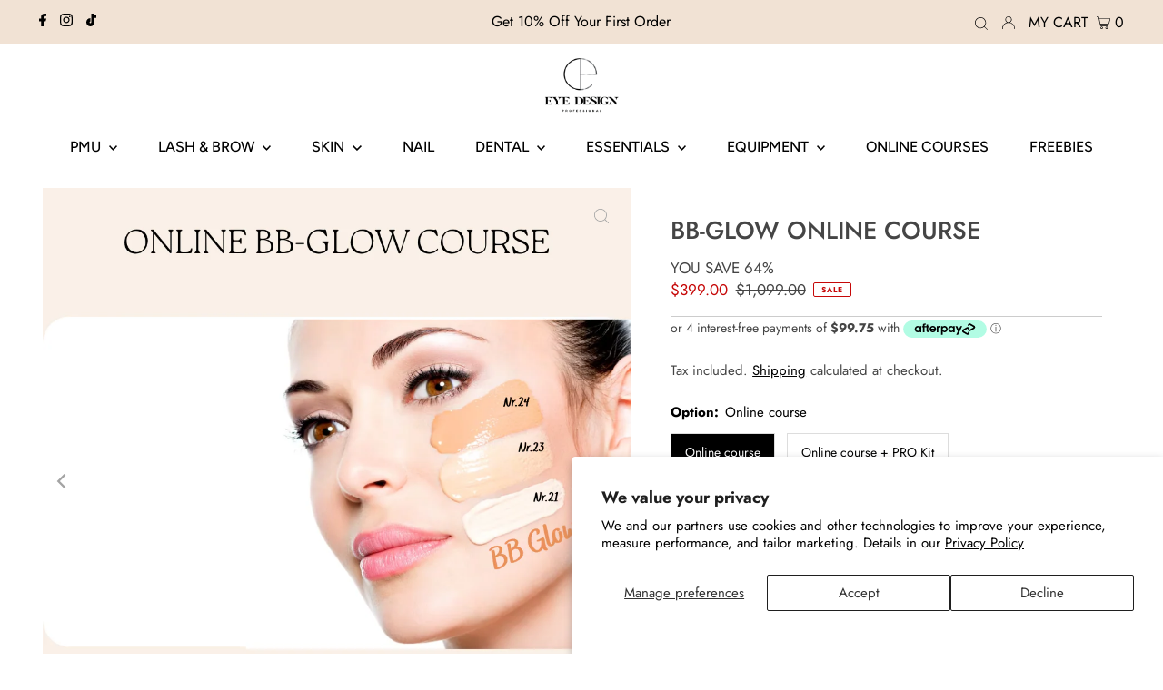

--- FILE ---
content_type: text/html
request_url: https://placement-api.afterpay.com/?mpid=eye-design-pro.myshopify.com&placementid=null&pageType=product&zoid=9.0.85
body_size: 727
content:

  <!DOCTYPE html>
  <html>
  <head>
      <link rel='icon' href='data:,' />
      <meta http-equiv="Content-Security-Policy"
          content="base-uri 'self'; default-src 'self'; font-src 'self'; style-src 'self'; script-src 'self' https://cdn.jsdelivr.net/npm/zoid@9.0.85/dist/zoid.min.js; img-src 'self'; connect-src 'self'; frame-src 'self'">
      <title></title>
      <link rel="preload" href="/index.js" as="script" />
      <link rel="preload" href="https://cdn.jsdelivr.net/npm/zoid@9.0.85/dist/zoid.min.js" integrity="sha384-67MznxkYtbE8teNrhdkvnzQBmeiErnMskO7eD8QwolLpdUliTdivKWx0ANHgw+w8" as="script" crossorigin="anonymous" />
      <div id="__AP_DATA__" hidden>
        {"errors":{"mcr":null},"mcrResponse":{"data":{"errors":[],"config":{"mpId":"eye-design-pro.myshopify.com","createdAt":"2023-08-28T09:26:48.978917221Z","updatedAt":"2025-11-13T23:39:29.138778122Z","config":{"consumerLending":{"metadata":{"shouldForceCache":false,"isProductEnabled":false,"updatedAt":"2025-11-13T23:39:29.138750972Z","version":0},"details":{}},"interestFreePayment":{"metadata":{"shouldForceCache":false,"isProductEnabled":true,"updatedAt":"2025-11-13T23:39:29.138730291Z","version":0},"details":{"minimumAmount":{"amount":"1.00","currency":"AUD"},"maximumAmount":{"amount":"4000.00","currency":"AUD"},"cbt":{"enabled":true,"countries":["AU","GB","NZ","CA","US"],"limits":{}}}},"merchantAttributes":{"metadata":{"shouldForceCache":false,"isProductEnabled":true,"updatedAt":"2025-11-13T23:39:29.138755562Z","version":0},"details":{"analyticsEnabled":true,"tradingCountry":"AU","storeURI":"http://www.eyedesignpro.co","tradingName":"Eye Design Professional","vpuf":true}},"onsitePlacements":{"metadata":{"version":0},"details":{"onsitePlacements":{}}},"cashAppPay":{"metadata":{"shouldForceCache":false,"isProductEnabled":false,"updatedAt":"2025-11-13T23:39:29.138776132Z","version":0},"details":{"enabledForOrders":false,"integrationCompleted":false}},"promotionalData":{"metadata":{"version":0},"details":{"consumerLendingPromotions":[]}}}}},"errors":null,"status":200},"brand":"afterpay","meta":{"version":"0.35.4"}}
      </div>
  </head>
  <body></body>
  <script src="/index.js" type="application/javascript"></script>
  </html>
  